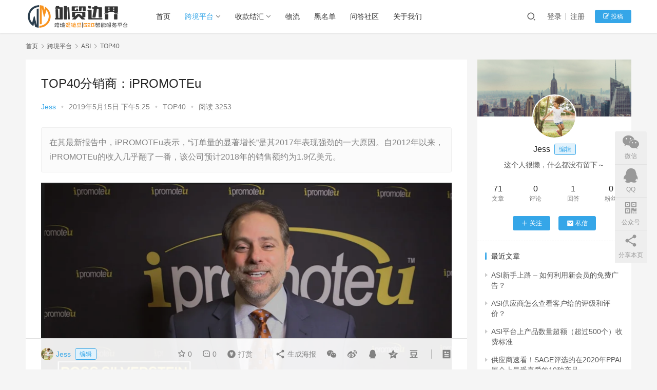

--- FILE ---
content_type: text/html; charset=UTF-8
request_url: https://www.coriii.com/archives/2247
body_size: 13251
content:
<!DOCTYPE html>
<html lang="zh-CN">
<head>
    <meta charset="UTF-8">
    <meta http-equiv="X-UA-Compatible" content="IE=edge,chrome=1">
    <meta name="renderer" content="webkit">
    <meta name="viewport" content="initial-scale=1.0,maximum-scale=5,width=device-width,viewport-fit=cover">
    <title>TOP40分销商：iPROMOTEu | 科尓信息</title>
    <meta name="keywords" content="Distributor,TOP40" />
<meta name="description" content="在其最新报告中，iPROMOTEu表示，“订单量的显著增长”是其2017年表现强劲的一大原因。自2012年以来，iPROMOTEu的收入几乎翻了一番，该公司预计2018年的销售额约为1.9亿美元。" />
<meta property="og:type" content="article" />
<meta property="og:url" content="https://www.coriii.com/archives/2247" />
<meta property="og:site_name" content="科尓信息" />
<meta property="og:title" content="TOP40分销商：iPROMOTEu" />
<meta property="og:image" content="https://www.coriii.com/wp-content/uploads/2019/05/2019051509041492.png" />
<meta property="og:description" content="在其最新报告中，iPROMOTEu表示，“订单量的显著增长”是其2017年表现强劲的一大原因。自2012年以来，iPROMOTEu的收入几乎翻了一番，该公司预计2018年的销售额约为1.9亿美元。" />
<link rel="canonical" href="https://www.coriii.com/archives/2247" />
<meta name="applicable-device" content="pc,mobile" />
<meta http-equiv="Cache-Control" content="no-transform" />
<link rel="shortcut icon" href="https://www.coriii.com/wp-content/uploads/2021/06/WM-ico.png" />
<link rel='dns-prefetch' href='//cdn.jsdelivr.net' />
<link rel="alternate" type="application/rss+xml" title="科尓信息 &raquo; TOP40分销商：iPROMOTEu评论Feed" href="https://www.coriii.com/archives/2247/feed" />
<link rel='stylesheet' id='stylesheet-css'  href='//www.coriii.com/wp-content/uploads/wpcom/style.6.7.0.1748139366.css?ver=6.7.0' type='text/css' media='all' />
<link rel='stylesheet' id='font-awesome-css'  href='https://www.coriii.com/wp-content/themes/justnews/themer/assets/css/font-awesome.css?ver=6.7.0' type='text/css' media='all' />
<link rel='stylesheet' id='wp-block-library-css'  href='https://www.coriii.com/wp-includes/css/dist/block-library/style.min.css?ver=5.8.12' type='text/css' media='all' />
<link rel='stylesheet' id='automatic-upload-images-css'  href='https://www.coriii.com/wp-content/plugins/automatic-upload-images/public/css/automatic-upload-images-public.css?ver=1.0.0' type='text/css' media='all' />
<link rel='stylesheet' id='QAPress-css'  href='https://www.coriii.com/wp-content/plugins/qapress/css/style.css?ver=3.1.0' type='text/css' media='all' />
<style id='QAPress-inline-css' type='text/css'>

        .q-content .topic-tab,.q-content .q-answer .as-user,.q-content .q-answer .as-comment-name,.profile-QAPress-tab .QAPress-tab-item{color: #35a6e8;}
        .q-content .q-topic-wrap a:hover,.q-content .q-answer .as-action a:hover,.q-content .topic-tab:hover,.q-content .topic-title:hover{color:#0D62B3;}
        .q-content .put-top,.q-content .topic-tab.current-tab,.q-content .q-answer .as-submit .btn-submit,.q-content .q-answer .as-comments-submit,.q-content .q-add-header .btn-post,.q-content .q-pagination .current,.q-btn-new,.profile-QAPress-tab .QAPress-tab-item.active,.q-mobile-ask a{background-color:#35a6e8;}
        .q-content .q-answer .as-submit .btn-submit:hover,.q-content .q-answer .as-comments-submit:hover,.q-content .q-add-header .btn-post:hover,.q-content .topic-tab.current-tab:hover,.q-content .q-pagination a:hover,.q-btn-new:hover,.profile-QAPress-tab .QAPress-tab-item:hover,.q-mobile-ask a:hover{background-color:#0D62B3;}
        .q-content .q-answer .as-comments-input:focus,.profile-QAPress-tab .QAPress-tab-item{border-color: #35a6e8;}
        .profile-QAPress-tab .QAPress-tab-item:hover{border-color: #0D62B3;}
        
</style>
<script type='text/javascript' src='https://cdn.jsdelivr.net/npm/jquery@3.6.0?ver=3.6.0' id='jquery-core-js'></script>
<script type='text/javascript' src='https://www.coriii.com/wp-includes/js/jquery/jquery-migrate.min.js?ver=3.3.2' id='jquery-migrate-js'></script>
<script type='text/javascript' src='https://cdn.jsdelivr.net/gh/wpcom-cn/assets@2.6.14.1/fonts/icons-2.6.12.js?ver=6.7.0' id='wpcom-icons-js'></script>
<script type='text/javascript' src='https://www.coriii.com/wp-content/plugins/automatic-upload-images/public/js/automatic-upload-images-public.js?ver=1.0.0' id='automatic-upload-images-js'></script>
<link rel="EditURI" type="application/rsd+xml" title="RSD" href="https://www.coriii.com/xmlrpc.php?rsd" />
<link rel="wlwmanifest" type="application/wlwmanifest+xml" href="https://www.coriii.com/wp-includes/wlwmanifest.xml" /> 
<link rel="icon" href="https://www.coriii.com/wp-content/uploads/2021/06/WM-ico-150x150.png" sizes="32x32" />
<link rel="icon" href="https://www.coriii.com/wp-content/uploads/2021/06/WM-ico-300x300.png" sizes="192x192" />
<link rel="apple-touch-icon" href="https://www.coriii.com/wp-content/uploads/2021/06/WM-ico-300x300.png" />
<meta name="msapplication-TileImage" content="https://www.coriii.com/wp-content/uploads/2021/06/WM-ico-300x300.png" />
    <!--[if lte IE 9]><script src="https://www.coriii.com/wp-content/themes/justnews/js/update.js"></script><![endif]-->
</head>
<body class="post-template-default single single-post postid-2247 single-format-standard lang-cn el-boxed">
<header class="header">
    <div class="container clearfix">
        <div class="navbar-header">
            <button type="button" class="navbar-toggle collapsed" data-toggle="collapse" data-target=".navbar-collapse" aria-label="menu">
                <span class="icon-bar icon-bar-1"></span>
                <span class="icon-bar icon-bar-2"></span>
                <span class="icon-bar icon-bar-3"></span>
            </button>
                        <div class="logo">
                <a href="https://www.coriii.com" rel="home"><img src="http://www.coriii.com/wp-content/uploads/2020/02/2020022513020277.png" alt="科尓信息"></a>
            </div>
        </div>
        <div class="collapse navbar-collapse">
            <nav class="navbar-left primary-menu"><ul id="menu-main-menu" class="nav navbar-nav wpcom-adv-menu"><li class="menu-item"><a href="http://www.coriii.com">首页</a></li>
<li class="menu-item current-post-ancestor active dropdown"><a href="https://www.coriii.com/archives/category/b2b" class="dropdown-toggle">跨境平台</a>
<ul class="dropdown-menu menu-item-wrap menu-item-col-3">
	<li class="menu-item current-post-ancestor active dropdown"><a href="https://www.coriii.com/archives/category/b2b/asi">ASI</a>
	<ul class="dropdown-menu">
		<li class="menu-item"><a href="https://www.coriii.com/archives/category/b2b/asi/asiproduct">产品管理</a></li>
		<li class="menu-item current-post-ancestor current-post-parent active"><a href="https://www.coriii.com/archives/category/b2b/asi/top40">TOP40</a></li>
	</ul>
</li>
	<li class="menu-item"><a href="https://www.coriii.com/archives/category/b2b/sage">SAGE</a></li>
	<li class="menu-item"><a href="https://www.coriii.com/archives/category/b2b/ppai">PPAI</a></li>
</ul>
</li>
<li class="menu-item dropdown"><a href="https://www.coriii.com/archives/category/bank" class="dropdown-toggle">收款结汇</a>
<ul class="dropdown-menu menu-item-wrap menu-item-col-2">
	<li class="menu-item"><a href="https://www.coriii.com/archives/category/bank/airwallex">Airwallex</a></li>
	<li class="menu-item"><a href="https://www.coriii.com/archives/category/bank/worldfirst">WorldFirst</a></li>
</ul>
</li>
<li class="menu-item"><a href="https://www.coriii.com/archives/category/delivery">物流</a></li>
<li class="menu-item"><a href="https://www.coriii.com/archives/category/blacklist">黑名单</a></li>
<li class="menu-item"><a href="https://www.coriii.com/qa">问答社区</a></li>
<li class="menu-item"><a href="http://team.coriii.com">关于我们</a></li>
</ul></nav>            <div class="navbar-action pull-right">
                <div class="navbar-search-icon j-navbar-search"><i class="wpcom-icon wi"><svg aria-hidden="true"><use xlink:href="#wi-search"></use></svg></i></div>
                                                    <div id="j-user-wrap">
                        <a class="login" href="https://www.coriii.com/login?modal-type=login">登录</a>
                        <a class="login register" href="https://www.coriii.com/register?modal-type=register">注册</a>
                    </div>
                    <a class="btn btn-primary btn-xs publish" href="https://www.coriii.com/tougao">
                        <i class="fa fa-edit"></i> 投稿</a>
                                                </div>
            <form class="navbar-search" action="https://www.coriii.com" method="get" role="search">
                <div class="navbar-search-inner">
                    <i class="wpcom-icon wi navbar-search-close"><svg aria-hidden="true"><use xlink:href="#wi-close"></use></svg></i>                    <input type="text" name="s" class="navbar-search-input" autocomplete="off" placeholder="输入关键词搜索..." value="">
                    <button class="navbar-search-btn" type="submit"><i class="wpcom-icon wi"><svg aria-hidden="true"><use xlink:href="#wi-search"></use></svg></i></button>
                </div>
            </form>
        </div><!-- /.navbar-collapse -->
    </div><!-- /.container -->
</header>
<div id="wrap">    <div class="wrap container">
        <ol class="breadcrumb" vocab="https://schema.org/" typeof="BreadcrumbList"><li class="home" property="itemListElement" typeof="ListItem"><a href="https://www.coriii.com" property="item" typeof="WebPage"><span property="name" class="hide">科尓信息</span>首页</a><meta property="position" content="1"></li><li property="itemListElement" typeof="ListItem"><i class="wpcom-icon wi"><svg aria-hidden="true"><use xlink:href="#wi-arrow-right-3"></use></svg></i><a href="https://www.coriii.com/archives/category/b2b" property="item" typeof="WebPage"><span property="name">跨境平台</span></a><meta property="position" content="2"></li><li property="itemListElement" typeof="ListItem"><i class="wpcom-icon wi"><svg aria-hidden="true"><use xlink:href="#wi-arrow-right-3"></use></svg></i><a href="https://www.coriii.com/archives/category/b2b/asi" property="item" typeof="WebPage"><span property="name">ASI</span></a><meta property="position" content="3"></li><li property="itemListElement" typeof="ListItem"><i class="wpcom-icon wi"><svg aria-hidden="true"><use xlink:href="#wi-arrow-right-3"></use></svg></i><a href="https://www.coriii.com/archives/category/b2b/asi/top40" property="item" typeof="WebPage"><span property="name">TOP40</span></a><meta property="position" content="4"></li></ol>        <main class="main">
                            <article id="post-2247" class="post-2247 post type-post status-publish format-standard has-post-thumbnail hentry category-top40 tag-distributor tag-top40">
                    <div class="entry">
                                                                        <div class="entry-head">
                            <h1 class="entry-title">TOP40分销商：iPROMOTEu</h1>
                            <div class="entry-info">
                                                                    <span class="vcard">
                                        <a class="nickname url fn j-user-card" data-user="4" href="https://www.coriii.com/profile/cori">Jess</a>
                                    </span>
                                    <span class="dot">•</span>
                                                                <time class="entry-date published" datetime="2019-05-15T17:25:02+08:00" pubdate>
                                    2019年5月15日 下午5:25                                </time>
                                <span class="dot">•</span>
                                <a href="https://www.coriii.com/archives/category/b2b/asi/top40" rel="category tag">TOP40</a>                                                                    <span class="dot">•</span>
                                    <span>阅读 3253</span>
                                                            </div>
                        </div>
                                                                        <div class="entry-excerpt entry-summary">
                            <p>在其最新报告中，iPROMOTEu表示，“订单量的显著增长”是其2017年表现强劲的一大原因。自2012年以来，iPROMOTEu的收入几乎翻了一番，该公司预计2018年的销售额约为1.9亿美元。</p>
                        </div>
                                                <div class="entry-content">
                            <p><noscript><img src="https://www.coriii.com/wp-content/uploads/2019/05/2019051509055181.png" alt="2019051509055181" width="1448" height="808" /></noscript><img class="j-lazy" src="https://www.coriii.com/wp-content/themes/justnews/themer/assets/images/lazy.png" data-original="https://www.coriii.com/wp-content/uploads/2019/05/2019051509055181.png" alt="2019051509055181" width="1448" height="808" /></p>
<h3 class="text40 normalText">关于iPROMOTEu</h3>
<p>iPROMOTEu是促销产品行业中规模最大，发展最快的经销商组织之一。大约1,000名经验丰富的独立促销产品经销商及其销售人员隶属于iPROMOTEu。</p>
<p>与其他行业组织不同，iPROMOTEu没有竞业禁止条款或其他繁琐的条款，阻止子公司以他们想要的方式、在他们想要的时间和与谁做生意。iPROMOTEu提供的广泛的资源和支持，包括订单融资、订单跟踪、销售和市场支持、预付款计划、首选供应商网络、先进和不断发展的技术，以及保持子公司学习和与发展机会。</p>
<p>iPROMOTEu认为，分销商把太多时间花在不销售上，而是把太多时间花在乏味、费时、无收益的活动上。iPROMOTEu可以帮你减轻这种负担，这样你就有更多的时间去销售，赚更多的钱。</p>
<p><noscript><img src="https://www.coriii.com/wp-content/uploads/2019/05/2019051509035291.png" alt="2019051509035291" width="786" height="628" /></noscript><img class="j-lazy" src="https://www.coriii.com/wp-content/themes/justnews/themer/assets/images/lazy.png" data-original="https://www.coriii.com/wp-content/uploads/2019/05/2019051509035291.png" alt="2019051509035291" width="786" height="628" /></p>
<h3>公司情况</h3>
<p>网站：<a href="https://ipromoteu.com/">https://ipromoteu.com/</a></p>
<p>员工人数：<strong>79</strong></p>
<p>总部：<strong>Wayland, MA</strong></p>
<p>成立年份：<strong>1999</strong><strong>年</strong></p>
<p>所有权：<strong>私有</strong></p>
<p>高级官员：<strong>Ross Silverstein</strong></p>
<p>ASI#：<strong>232119</strong></p>
<p>&nbsp;</p>
<p>&nbsp;</p>
<h3>历年业绩</h3>
<table width="665">
<tbody>
<tr>
<td width="99"><strong>年份</strong></td>
<td width="99"><strong>排名</strong></td>
<td width="137"><strong>营业额（mln）</strong></td>
<td width="115"><strong>同比增长</strong></td>
<td width="215"><strong>CreditConnect Score (评分)</strong></td>
</tr>
<tr>
<td>2018</td>
<td>12</td>
<td></td>
<td></td>
<td>102</td>
</tr>
<tr>
<td>2017</td>
<td>13</td>
<td>$174.5</td>
<td>10.4%</td>
<td></td>
</tr>
<tr>
<td>2016</td>
<td>12</td>
<td>$158</td>
<td>13.7%</td>
<td></td>
</tr>
<tr>
<td>2015</td>
<td></td>
<td>$139</td>
<td></td>
<td></td>
</tr>
</tbody>
</table>
<p>&nbsp;</p>
<p>&nbsp;</p>
<ul>
<li><span class="imageCaption">CreditConnect分数基于0到150的等级。一般来说，分数高于80表示分销商拖欠付款的可能性很小。</span></li>
<li>C = calendar year 意为自然年</li>
<li>F = fiscal year 意为财年</li>
</ul>
                                                        <div class="entry-copyright"><p>本文来自投稿，不代表科尓信息立场，如若转载，请注明出处：https://www.coriii.com/archives/2247</p></div>                        </div>
                        <div class="entry-footer">
                            <div class="entry-tag"><a href="https://www.coriii.com/archives/tag/distributor" rel="tag">Distributor</a><a href="https://www.coriii.com/archives/tag/top40" rel="tag">TOP40</a></div>
                            <div class="entry-action">
                                <div class="btn-zan" data-id="2247"><i class="wpcom-icon wi"><svg aria-hidden="true"><use xlink:href="#wi-thumb-up-fill"></use></svg></i> 赞 <span class="entry-action-num">(1)</span></div>

                                                            </div>

                            <div class="entry-bar">
                                <div class="entry-bar-inner clearfix">
                                                                            <div class="author pull-left">
                                                                                        <a data-user="4" target="_blank" href="https://www.coriii.com/profile/cori" class="avatar j-user-card">
                                                <img alt='Jess' src='//www.coriii.com/wp-content/uploads/member/avatars/679a2f3e71d9181a.1551853658.jpg' class='avatar avatar-60 photo' height='60' width='60' /><span class="author-name">Jess</span><span class="user-group">编辑</span>                                            </a>
                                        </div>
                                                                        <div class="info pull-right">
                                        <div class="info-item meta">
                                                                                        <a class="meta-item j-heart" href="javascript:;" data-id="2247"><i class="wpcom-icon wi"><svg aria-hidden="true"><use xlink:href="#wi-star"></use></svg></i> <span class="data">0</span></a>                                            <a class="meta-item" href="#comments"><i class="wpcom-icon wi"><svg aria-hidden="true"><use xlink:href="#wi-comment"></use></svg></i> <span class="data">0</span></a>                                                                                        <a class="meta-item dashang" href="javascript:;">
                                                <i class="wpcom-icon wi"><svg aria-hidden="true"><use xlink:href="#wi-cny-circle-fill"></use></svg></i> 打赏
                                                <span class="dashang-img">
                                                                                                            <span>
                                                        <img src="http://www.coriii.com/wp-content/uploads/2019/03/2019030702555523.png" alt="微信扫一扫"/>
                                                            微信扫一扫                                                    </span>
                                                                                                                                                        </span>
                                            </a>
                                                                                    </div>
                                        <div class="info-item share">
                                            <a class="meta-item mobile j-mobile-share" href="javascript:;" data-id="2247" data-qrcode="https://www.coriii.com/archives/2247"><i class="wpcom-icon wi"><svg aria-hidden="true"><use xlink:href="#wi-share"></use></svg></i> 生成海报</a>
                                                                                            <a class="meta-item wechat" data-share="wechat" target="_blank" rel="nofollow" href="#">
                                                    <i class="wpcom-icon wi"><svg aria-hidden="true"><use xlink:href="#wi-wechat"></use></svg></i>                                                </a>
                                                                                            <a class="meta-item weibo" data-share="weibo" target="_blank" rel="nofollow" href="#">
                                                    <i class="wpcom-icon wi"><svg aria-hidden="true"><use xlink:href="#wi-weibo"></use></svg></i>                                                </a>
                                                                                            <a class="meta-item qq" data-share="qq" target="_blank" rel="nofollow" href="#">
                                                    <i class="wpcom-icon wi"><svg aria-hidden="true"><use xlink:href="#wi-qq"></use></svg></i>                                                </a>
                                                                                            <a class="meta-item qzone" data-share="qzone" target="_blank" rel="nofollow" href="#">
                                                    <i class="wpcom-icon wi"><svg aria-hidden="true"><use xlink:href="#wi-qzone"></use></svg></i>                                                </a>
                                                                                            <a class="meta-item douban" data-share="douban" target="_blank" rel="nofollow" href="#">
                                                    <i class="wpcom-icon wi"><svg aria-hidden="true"><use xlink:href="#wi-douban"></use></svg></i>                                                </a>
                                                                                    </div>
                                        <div class="info-item act">
                                            <a href="javascript:;" id="j-reading"><i class="wpcom-icon wi"><svg aria-hidden="true"><use xlink:href="#wi-article"></use></svg></i></a>
                                        </div>
                                    </div>
                                </div>
                            </div>

                                                        <div class="entry-page">
                                                                    <div class="entry-page-prev j-lazy" style="background-image: url(https://www.coriii.com/wp-content/themes/justnews/themer/assets/images/lazy.png);" data-original="https://www.coriii.com/wp-content/uploads/2019/05/2019051309271122-480x300.png">
                                        <a href="https://www.coriii.com/archives/2241" title="TOP40分销商：AIA Corporation" rel="prev">
                                            <span>TOP40分销商：AIA Corporation</span>
                                        </a>
                                        <div class="entry-page-info">
                                            <span class="pull-left"><i class="wpcom-icon wi"><svg aria-hidden="true"><use xlink:href="#wi-arrow-left-double"></use></svg></i> 上一篇</span>
                                            <span class="pull-right">2019年5月13日 下午5:27</span>
                                        </div>
                                    </div>
                                                                                                    <div class="entry-page-next j-lazy" style="background-image: url(https://www.coriii.com/wp-content/themes/justnews/themer/assets/images/lazy.png);" data-original="https://www.coriii.com/wp-content/uploads/2019/05/2019051805024728-480x300.png">
                                        <a href="https://www.coriii.com/archives/2255" title="TOP40分销商：American Solutions for Business" rel="next">
                                            <span>TOP40分销商：American Solutions for Business</span>
                                        </a>
                                        <div class="entry-page-info">
                                            <span class="pull-right">下一篇 <i class="wpcom-icon wi"><svg aria-hidden="true"><use xlink:href="#wi-arrow-right-double"></use></svg></i></span>
                                            <span class="pull-left">2019年5月18日 下午1:02</span>
                                        </div>
                                    </div>
                                                            </div>
                                                                                    <h3 class="entry-related-title">相关推荐</h3><ul class="entry-related cols-3 post-loop post-loop-default"><li class="item">
        <div class="item-img">
        <a class="item-img-inner" href="https://www.coriii.com/archives/8387" title="客户需要定制线上商店的7大原因" target="_blank" rel="bookmark">
            <img width="480" height="300" src="https://www.coriii.com/wp-content/themes/justnews/themer/assets/images/lazy.png" class="attachment-default size-default wp-post-image j-lazy" alt="客户需要定制线上商店的7大原因" data-original="https://www.coriii.com/wp-content/uploads/2025/08/7-Reasons-Your-Clients-Want-a-Custom-Online-Store-480x300.jpg" />        </a>
                <a class="item-category" href="https://www.coriii.com/archives/category/b2b/sage" target="_blank">SAGE</a>
            </div>
        <div class="item-content">
                <h4 class="item-title">
            <a href="https://www.coriii.com/archives/8387" target="_blank" rel="bookmark">
                                 客户需要定制线上商店的7大原因            </a>
        </h4>
        <div class="item-excerpt">
            <p>尽管全球疫情带来了种种负面影响，但新冠疫情确实让消费者更愿意选择网购。2017年，美国人口普查局统计的第四季度在线零售额为1431 亿美元；到了2024年同期，这一数字已达3529&#8230;</p>
        </div>
        <div class="item-meta">
                        <div class="item-meta-li author">
                                <a data-user="63" target="_blank" href="https://www.coriii.com/profile/873271561" class="avatar j-user-card">
                    <img alt='icy' src='//cravatar.cn/avatar/3da2f0ab10c98e9e64f844e6b0baaa5d?s=60&#038;d=mm&#038;r=g' srcset='//cravatar.cn/avatar/3da2f0ab10c98e9e64f844e6b0baaa5d?s=120&#038;d=mm&#038;r=g 2x' class='avatar avatar-60 photo' height='60' width='60' />                    <span>icy</span>
                </a>
            </div>
                                    <span class="item-meta-li date">2025年8月2日</span>
            <div class="item-meta-right">
                <span class="item-meta-li stars" title="收藏数"><i class="wpcom-icon wi"><svg aria-hidden="true"><use xlink:href="#wi-star"></use></svg></i>0</span><a class="item-meta-li comments" href="https://www.coriii.com/archives/8387#comments" target="_blank" title="评论数"><i class="wpcom-icon wi"><svg aria-hidden="true"><use xlink:href="#wi-comment"></use></svg></i>0</a><span class="item-meta-li likes" title="点赞数"><i class="wpcom-icon wi"><svg aria-hidden="true"><use xlink:href="#wi-thumb-up"></use></svg></i>0</span>            </div>
        </div>
    </div>
</li>
<li class="item">
        <div class="item-img">
        <a class="item-img-inner" href="https://www.coriii.com/archives/2232" title="TOP40分销商： Geiger" target="_blank" rel="bookmark">
            <img width="480" height="300" src="https://www.coriii.com/wp-content/themes/justnews/themer/assets/images/lazy.png" class="attachment-default size-default wp-post-image j-lazy" alt="TOP40分销商： Geiger" data-original="https://www.coriii.com/wp-content/uploads/2019/05/2019051308593552-480x300.png" />        </a>
                <a class="item-category" href="https://www.coriii.com/archives/category/b2b/asi/top40" target="_blank">TOP40</a>
            </div>
        <div class="item-content">
                <h4 class="item-title">
            <a href="https://www.coriii.com/archives/2232" target="_blank" rel="bookmark">
                                 TOP40分销商： Geiger            </a>
        </h4>
        <div class="item-excerpt">
            <p>虽然Geiger在北美的促销品销售额正慢慢接近2亿美元，但在该公司收购英国BTC集团后，Geiger的全球销售额将在2018年实现增长。Geiger在美国国内设有19个办事处，员工人数超过550人。</p>
        </div>
        <div class="item-meta">
                        <div class="item-meta-li author">
                                <a data-user="4" target="_blank" href="https://www.coriii.com/profile/cori" class="avatar j-user-card">
                    <img alt='Jess' src='//www.coriii.com/wp-content/uploads/member/avatars/679a2f3e71d9181a.1551853658.jpg' class='avatar avatar-60 photo' height='60' width='60' />                    <span>Jess</span>
                </a>
            </div>
                                    <span class="item-meta-li date">2019年5月12日</span>
            <div class="item-meta-right">
                <span class="item-meta-li stars" title="收藏数"><i class="wpcom-icon wi"><svg aria-hidden="true"><use xlink:href="#wi-star"></use></svg></i>0</span><a class="item-meta-li comments" href="https://www.coriii.com/archives/2232#comments" target="_blank" title="评论数"><i class="wpcom-icon wi"><svg aria-hidden="true"><use xlink:href="#wi-comment"></use></svg></i>0</a><span class="item-meta-li likes" title="点赞数"><i class="wpcom-icon wi"><svg aria-hidden="true"><use xlink:href="#wi-thumb-up"></use></svg></i>0</span>            </div>
        </div>
    </div>
</li>
<li class="item">
        <div class="item-img">
        <a class="item-img-inner" href="https://www.coriii.com/archives/7372" title="SAGE Total Access最受欢迎前20名产品：2022年12月总结" target="_blank" rel="bookmark">
            <img width="480" height="300" src="https://www.coriii.com/wp-content/themes/justnews/themer/assets/images/lazy.png" class="attachment-default size-default wp-post-image j-lazy" alt="SAGE Total Access最受欢迎前20名产品：2022年12月总结" data-original="https://www.coriii.com/wp-content/uploads/2023/02/Top-25-Products_December_Banner-480x300.png" />        </a>
                <a class="item-category" href="https://www.coriii.com/archives/category/b2b/sage" target="_blank">SAGE</a>
            </div>
        <div class="item-content">
                <h4 class="item-title">
            <a href="https://www.coriii.com/archives/7372" target="_blank" rel="bookmark">
                                 SAGE Total Access最受欢迎前20名产品：2022年12月总结            </a>
        </h4>
        <div class="item-excerpt">
            <p>真的是太快了！我们正式进入新年周了，所以现在是时候回顾一下2022年12月的最受欢迎产品了！ 挂绳(Lanyards)排在了第10位，完全将毛毯踢出了榜单。帽子（Caps）从第8位&#8230;</p>
        </div>
        <div class="item-meta">
                        <div class="item-meta-li author">
                                <a data-user="63" target="_blank" href="https://www.coriii.com/profile/873271561" class="avatar j-user-card">
                    <img alt='icy' src='//cravatar.cn/avatar/3da2f0ab10c98e9e64f844e6b0baaa5d?s=60&#038;d=mm&#038;r=g' srcset='//cravatar.cn/avatar/3da2f0ab10c98e9e64f844e6b0baaa5d?s=120&#038;d=mm&#038;r=g 2x' class='avatar avatar-60 photo' height='60' width='60' />                    <span>icy</span>
                </a>
            </div>
                                    <span class="item-meta-li date">2023年2月7日</span>
            <div class="item-meta-right">
                <span class="item-meta-li stars" title="收藏数"><i class="wpcom-icon wi"><svg aria-hidden="true"><use xlink:href="#wi-star"></use></svg></i>0</span><a class="item-meta-li comments" href="https://www.coriii.com/archives/7372#comments" target="_blank" title="评论数"><i class="wpcom-icon wi"><svg aria-hidden="true"><use xlink:href="#wi-comment"></use></svg></i>1</a><span class="item-meta-li likes" title="点赞数"><i class="wpcom-icon wi"><svg aria-hidden="true"><use xlink:href="#wi-thumb-up"></use></svg></i>0</span>            </div>
        </div>
    </div>
</li>
<li class="item">
        <div class="item-img">
        <a class="item-img-inner" href="https://www.coriii.com/archives/8163" title="SAGE Total Access最受欢迎前25名产品：2024年7月总结" target="_blank" rel="bookmark">
            <img width="480" height="300" src="https://www.coriii.com/wp-content/themes/justnews/themer/assets/images/lazy.png" class="attachment-default size-default wp-post-image j-lazy" alt="SAGE Total Access最受欢迎前25名产品：2024年7月总结" data-original="https://www.coriii.com/wp-content/uploads/2024/08/Top-25-Products_July-480x300.png" />        </a>
                <a class="item-category" href="https://www.coriii.com/archives/category/b2b/sage" target="_blank">SAGE</a>
            </div>
        <div class="item-content">
                <h4 class="item-title">
            <a href="https://www.coriii.com/archives/8163" target="_blank" rel="bookmark">
                                 SAGE Total Access最受欢迎前25名产品：2024年7月总结            </a>
        </h4>
        <div class="item-excerpt">
            <p>孩子们返校了，虽然天气还没有转凉，但我们已经做好了充分的准备！从7月的产品类别的排名增减来了解，您的客户也是如此！ 在7月份最受欢迎的产品类别中，保温杯/随手杯（tumblers）&#8230;</p>
        </div>
        <div class="item-meta">
                        <div class="item-meta-li author">
                                <a data-user="63" target="_blank" href="https://www.coriii.com/profile/873271561" class="avatar j-user-card">
                    <img alt='icy' src='//cravatar.cn/avatar/3da2f0ab10c98e9e64f844e6b0baaa5d?s=60&#038;d=mm&#038;r=g' srcset='//cravatar.cn/avatar/3da2f0ab10c98e9e64f844e6b0baaa5d?s=120&#038;d=mm&#038;r=g 2x' class='avatar avatar-60 photo' height='60' width='60' />                    <span>icy</span>
                </a>
            </div>
                                    <span class="item-meta-li date">2024年8月26日</span>
            <div class="item-meta-right">
                <span class="item-meta-li stars" title="收藏数"><i class="wpcom-icon wi"><svg aria-hidden="true"><use xlink:href="#wi-star"></use></svg></i>0</span><a class="item-meta-li comments" href="https://www.coriii.com/archives/8163#comments" target="_blank" title="评论数"><i class="wpcom-icon wi"><svg aria-hidden="true"><use xlink:href="#wi-comment"></use></svg></i>0</a><span class="item-meta-li likes" title="点赞数"><i class="wpcom-icon wi"><svg aria-hidden="true"><use xlink:href="#wi-thumb-up"></use></svg></i>0</span>            </div>
        </div>
    </div>
</li>
<li class="item">
        <div class="item-img">
        <a class="item-img-inner" href="https://www.coriii.com/archives/4076" title="SAGE Total Access最受欢迎的产品：2022年2月总结" target="_blank" rel="bookmark">
            <img width="480" height="300" src="https://www.coriii.com/wp-content/themes/justnews/themer/assets/images/lazy.png" class="attachment-default size-default wp-post-image j-lazy" alt="SAGE Total Access最受欢迎的产品：2022年2月总结" data-original="https://www.coriii.com/wp-content/uploads/2022/03/Top-25-Products_February_Banner-480x300.png" />        </a>
                <a class="item-category" href="https://www.coriii.com/archives/category/b2b/sage" target="_blank">SAGE</a>
            </div>
        <div class="item-content">
                <h4 class="item-title">
            <a href="https://www.coriii.com/archives/4076" target="_blank" rel="bookmark">
                                 SAGE Total Access最受欢迎的产品：2022年2月总结            </a>
        </h4>
        <div class="item-excerpt">
            <p>SAGE Total Access最受欢迎的产品：2022年2月总结 二月可能是最短的一个月（也是最冷的月份，这取决于你住在哪里——在德克萨斯，天气很冷！），但这并不意味着促销产品&#8230;</p>
        </div>
        <div class="item-meta">
                        <div class="item-meta-li author">
                                <a data-user="63" target="_blank" href="https://www.coriii.com/profile/873271561" class="avatar j-user-card">
                    <img alt='icy' src='//cravatar.cn/avatar/3da2f0ab10c98e9e64f844e6b0baaa5d?s=60&#038;d=mm&#038;r=g' srcset='//cravatar.cn/avatar/3da2f0ab10c98e9e64f844e6b0baaa5d?s=120&#038;d=mm&#038;r=g 2x' class='avatar avatar-60 photo' height='60' width='60' />                    <span>icy</span>
                </a>
            </div>
                                    <span class="item-meta-li date">2022年3月28日</span>
            <div class="item-meta-right">
                <span class="item-meta-li stars" title="收藏数"><i class="wpcom-icon wi"><svg aria-hidden="true"><use xlink:href="#wi-star"></use></svg></i>0</span><a class="item-meta-li comments" href="https://www.coriii.com/archives/4076#comments" target="_blank" title="评论数"><i class="wpcom-icon wi"><svg aria-hidden="true"><use xlink:href="#wi-comment"></use></svg></i>0</a><span class="item-meta-li likes" title="点赞数"><i class="wpcom-icon wi"><svg aria-hidden="true"><use xlink:href="#wi-thumb-up"></use></svg></i>1</span>            </div>
        </div>
    </div>
</li>
<li class="item">
        <div class="item-img">
        <a class="item-img-inner" href="https://www.coriii.com/archives/2241" title="TOP40分销商：AIA Corporation" target="_blank" rel="bookmark">
            <img width="480" height="300" src="https://www.coriii.com/wp-content/themes/justnews/themer/assets/images/lazy.png" class="attachment-default size-default wp-post-image j-lazy" alt="TOP40分销商：AIA Corporation" data-original="https://www.coriii.com/wp-content/uploads/2019/05/2019051309271122-480x300.png" />        </a>
                <a class="item-category" href="https://www.coriii.com/archives/category/b2b/asi/top40" target="_blank">TOP40</a>
            </div>
        <div class="item-content">
                <h4 class="item-title">
            <a href="https://www.coriii.com/archives/2241" target="_blank" rel="bookmark">
                                 TOP40分销商：AIA Corporation            </a>
        </h4>
        <div class="item-excerpt">
            <p>在2016年销售额持平之后，AIA Corporation去年实现了5%的收入增长，实现了反弹，维持其在前10名之外的位置。今年1月，该公司收购了OfficeZilla，后者为专门从事办公产品分销的企业家提供服务。</p>
        </div>
        <div class="item-meta">
                        <div class="item-meta-li author">
                                <a data-user="4" target="_blank" href="https://www.coriii.com/profile/cori" class="avatar j-user-card">
                    <img alt='Jess' src='//www.coriii.com/wp-content/uploads/member/avatars/679a2f3e71d9181a.1551853658.jpg' class='avatar avatar-60 photo' height='60' width='60' />                    <span>Jess</span>
                </a>
            </div>
                                    <span class="item-meta-li date">2019年5月13日</span>
            <div class="item-meta-right">
                <span class="item-meta-li stars" title="收藏数"><i class="wpcom-icon wi"><svg aria-hidden="true"><use xlink:href="#wi-star"></use></svg></i>0</span><a class="item-meta-li comments" href="https://www.coriii.com/archives/2241#comments" target="_blank" title="评论数"><i class="wpcom-icon wi"><svg aria-hidden="true"><use xlink:href="#wi-comment"></use></svg></i>0</a><span class="item-meta-li likes" title="点赞数"><i class="wpcom-icon wi"><svg aria-hidden="true"><use xlink:href="#wi-thumb-up"></use></svg></i>1</span>            </div>
        </div>
    </div>
</li>
<li class="item">
        <div class="item-img">
        <a class="item-img-inner" href="https://www.coriii.com/archives/2270" title="TOP40分销商：InnerWorkings" target="_blank" rel="bookmark">
            <img width="480" height="300" src="https://www.coriii.com/wp-content/themes/justnews/themer/assets/images/lazy.png" class="attachment-default size-default wp-post-image j-lazy" alt="TOP40分销商：InnerWorkings" data-original="https://www.coriii.com/wp-content/uploads/2019/05/2019052204110120-480x300.png" />        </a>
                <a class="item-category" href="https://www.coriii.com/archives/category/b2b/asi/top40" target="_blank">TOP40</a>
            </div>
        <div class="item-content">
                <h4 class="item-title">
            <a href="https://www.coriii.com/archives/2270" target="_blank" rel="bookmark">
                                 TOP40分销商：InnerWorkings            </a>
        </h4>
        <div class="item-excerpt">
            <p>对InnerWorkings来说，2018年是多事之秋，聘请了Rich Stoddart接替Eric Belcher担任首席执行官，以及宣布在发现之前报表中的会计错误后，将推迟发布2018年第一季度收益。</p>
        </div>
        <div class="item-meta">
                        <div class="item-meta-li author">
                                <a data-user="4" target="_blank" href="https://www.coriii.com/profile/cori" class="avatar j-user-card">
                    <img alt='Jess' src='//www.coriii.com/wp-content/uploads/member/avatars/679a2f3e71d9181a.1551853658.jpg' class='avatar avatar-60 photo' height='60' width='60' />                    <span>Jess</span>
                </a>
            </div>
                                    <span class="item-meta-li date">2019年5月22日</span>
            <div class="item-meta-right">
                <span class="item-meta-li stars" title="收藏数"><i class="wpcom-icon wi"><svg aria-hidden="true"><use xlink:href="#wi-star"></use></svg></i>0</span><a class="item-meta-li comments" href="https://www.coriii.com/archives/2270#comments" target="_blank" title="评论数"><i class="wpcom-icon wi"><svg aria-hidden="true"><use xlink:href="#wi-comment"></use></svg></i>0</a><span class="item-meta-li likes" title="点赞数"><i class="wpcom-icon wi"><svg aria-hidden="true"><use xlink:href="#wi-thumb-up"></use></svg></i>0</span>            </div>
        </div>
    </div>
</li>
<li class="item">
        <div class="item-img">
        <a class="item-img-inner" href="https://www.coriii.com/archives/2729" title="了解纳税人ID号：TIN，SSN，EIN和ITIN" target="_blank" rel="bookmark">
            <img width="480" height="300" src="https://www.coriii.com/wp-content/themes/justnews/themer/assets/images/lazy.png" class="attachment-default size-default wp-post-image j-lazy" alt="了解纳税人ID号：TIN，SSN，EIN和ITIN" data-original="https://www.coriii.com/wp-content/uploads/2020/04/IRS-Taxpayer-ID-Numbers-480x300.jpg" />        </a>
                <a class="item-category" href="https://www.coriii.com/archives/category/%e5%85%ac%e5%8f%b8%e6%b3%a8%e5%86%8c" target="_blank">公司注册</a>
            </div>
        <div class="item-content">
                <h4 class="item-title">
            <a href="https://www.coriii.com/archives/2729" target="_blank" rel="bookmark">
                                 了解纳税人ID号：TIN，SSN，EIN和ITIN            </a>
        </h4>
        <div class="item-excerpt">
            <p>EIN与TIN（纳税人ID号）？<br />
EIN与ITIN？<br />
EIN与FEIN？<br />
这些首字母缩略词有什么区别？</p>
        </div>
        <div class="item-meta">
                        <div class="item-meta-li author">
                                <a data-user="5" target="_blank" href="https://www.coriii.com/profile/kucsma" class="avatar j-user-card">
                    <img alt='Kucsma' src='//www.coriii.com/wp-content/uploads/member/avatars/b7fbbce2345d7772.1551871489.jpg' class='avatar avatar-60 photo' height='60' width='60' />                    <span>Kucsma</span>
                </a>
            </div>
                                    <span class="item-meta-li date">2020年4月23日</span>
            <div class="item-meta-right">
                <span class="item-meta-li stars" title="收藏数"><i class="wpcom-icon wi"><svg aria-hidden="true"><use xlink:href="#wi-star"></use></svg></i>0</span><a class="item-meta-li comments" href="https://www.coriii.com/archives/2729#comments" target="_blank" title="评论数"><i class="wpcom-icon wi"><svg aria-hidden="true"><use xlink:href="#wi-comment"></use></svg></i>0</a><span class="item-meta-li likes" title="点赞数"><i class="wpcom-icon wi"><svg aria-hidden="true"><use xlink:href="#wi-thumb-up"></use></svg></i>1</span>            </div>
        </div>
    </div>
</li>
<li class="item">
        <div class="item-img">
        <a class="item-img-inner" href="https://www.coriii.com/archives/2185" title="TOP40供应商：Evans Manufacturing" target="_blank" rel="bookmark">
            <img width="480" height="300" src="https://www.coriii.com/wp-content/themes/justnews/themer/assets/images/lazy.png" class="attachment-default size-default wp-post-image j-lazy" alt="TOP40供应商：Evans Manufacturing" data-original="https://www.coriii.com/wp-content/uploads/2019/05/med_evans-man-479-480x300.jpg" />        </a>
                <a class="item-category" href="https://www.coriii.com/archives/category/b2b/asi/top40" target="_blank">TOP40</a>
            </div>
        <div class="item-content">
                <h4 class="item-title">
            <a href="https://www.coriii.com/archives/2185" target="_blank" rel="bookmark">
                                 TOP40供应商：Evans Manufacturing            </a>
        </h4>
        <div class="item-excerpt">
            <p>Evans Manufacturing专注于促销产品行业的塑料产品，包括医疗保健，家用，杯具，书写工具，宠物，办公室，科技，旅游，汽车，户外等等！Make it Happen. M&#8230;</p>
        </div>
        <div class="item-meta">
                        <div class="item-meta-li author">
                                <a data-user="5" target="_blank" href="https://www.coriii.com/profile/kucsma" class="avatar j-user-card">
                    <img alt='Kucsma' src='//www.coriii.com/wp-content/uploads/member/avatars/b7fbbce2345d7772.1551871489.jpg' class='avatar avatar-60 photo' height='60' width='60' />                    <span>Kucsma</span>
                </a>
            </div>
                                    <span class="item-meta-li date">2019年5月4日</span>
            <div class="item-meta-right">
                <span class="item-meta-li stars" title="收藏数"><i class="wpcom-icon wi"><svg aria-hidden="true"><use xlink:href="#wi-star"></use></svg></i>0</span><a class="item-meta-li comments" href="https://www.coriii.com/archives/2185#comments" target="_blank" title="评论数"><i class="wpcom-icon wi"><svg aria-hidden="true"><use xlink:href="#wi-comment"></use></svg></i>0</a><span class="item-meta-li likes" title="点赞数"><i class="wpcom-icon wi"><svg aria-hidden="true"><use xlink:href="#wi-thumb-up"></use></svg></i>0</span>            </div>
        </div>
    </div>
</li>
<li class="item">
        <div class="item-img">
        <a class="item-img-inner" href="https://www.coriii.com/archives/7444" title="SAGE Total Access最受欢迎前25名产品：2023年2月总结" target="_blank" rel="bookmark">
            <img width="480" height="300" src="https://www.coriii.com/wp-content/themes/justnews/themer/assets/images/lazy.png" class="attachment-default size-default wp-post-image j-lazy" alt="SAGE Total Access最受欢迎前25名产品：2023年2月总结" data-original="https://www.coriii.com/wp-content/uploads/2023/03/Top-25-Products_Feb_Banner-480x300.png" />        </a>
                <a class="item-category" href="https://www.coriii.com/archives/category/b2b/sage" target="_blank">SAGE</a>
            </div>
        <div class="item-content">
                <h4 class="item-title">
            <a href="https://www.coriii.com/archives/7444" target="_blank" rel="bookmark">
                                 SAGE Total Access最受欢迎前25名产品：2023年2月总结            </a>
        </h4>
        <div class="item-excerpt">
            <p>每年这个时候我们都会内心荡漾，如今，我们看到的阳光一天比一天更耀眼迷人。天气正在变暖，或许您和我一样，可能会有一些季节性过敏症！让我们来看看上个月SAGE Total Access&#8230;</p>
        </div>
        <div class="item-meta">
                        <div class="item-meta-li author">
                                <a data-user="63" target="_blank" href="https://www.coriii.com/profile/873271561" class="avatar j-user-card">
                    <img alt='icy' src='//cravatar.cn/avatar/3da2f0ab10c98e9e64f844e6b0baaa5d?s=60&#038;d=mm&#038;r=g' srcset='//cravatar.cn/avatar/3da2f0ab10c98e9e64f844e6b0baaa5d?s=120&#038;d=mm&#038;r=g 2x' class='avatar avatar-60 photo' height='60' width='60' />                    <span>icy</span>
                </a>
            </div>
                                    <span class="item-meta-li date">2023年3月28日</span>
            <div class="item-meta-right">
                <span class="item-meta-li stars" title="收藏数"><i class="wpcom-icon wi"><svg aria-hidden="true"><use xlink:href="#wi-star"></use></svg></i>0</span><a class="item-meta-li comments" href="https://www.coriii.com/archives/7444#comments" target="_blank" title="评论数"><i class="wpcom-icon wi"><svg aria-hidden="true"><use xlink:href="#wi-comment"></use></svg></i>1</a><span class="item-meta-li likes" title="点赞数"><i class="wpcom-icon wi"><svg aria-hidden="true"><use xlink:href="#wi-thumb-up"></use></svg></i>0</span>            </div>
        </div>
    </div>
</li>
</ul>                        </div>
                        
<div id="comments" class="entry-comments">
    	<div id="respond" class="comment-respond">
		<h3 id="reply-title" class="comment-reply-title">发表评论 <small><a rel="nofollow" id="cancel-comment-reply-link" href="/archives/2247#respond" style="display:none;"><i class="wpcom-icon wi"><svg aria-hidden="true"><use xlink:href="#wi-close"></use></svg></i></a></small></h3><form action="https://www.coriii.com/wp-comments-post.php" method="post" id="commentform" class="comment-form" novalidate><p class="comment-notes"><span id="email-notes">您的电子邮箱地址不会被公开。</span> 必填项已用<span class="required">*</span>标注</p><div class="comment-form-comment"><textarea id="comment" name="comment" class="required" rows="4" placeholder="写下你的评论…"></textarea><div class="comment-form-smile j-smilies" data-target="#comment"><i class="wpcom-icon wi smile-icon"><svg aria-hidden="true"><use xlink:href="#wi-emotion"></use></svg></i></div></div><div class="comment-form-author"><label for="author"><span class="required">*</span>昵称：</label><input id="author" name="author" type="text" value="" size="30" class="required"></div>
<div class="comment-form-email"><label for="email"><span class="required">*</span>邮箱：</label><input id="email" name="email" type="text" value="" class="required"></div>
<div class="comment-form-url"><label for="url">网址：</label><input id="url" name="url" type="text" value="" size="30"></div>
<div class="comment-form-cookies-consent"><input id="wp-comment-cookies-consent" name="wp-comment-cookies-consent" type="checkbox" value="yes"> 记住昵称、邮箱和网址，下次评论免输入</div>
<div class="form-submit"><button name="submit" type="submit" id="submit" class="btn btn-primary btn-xs submit">提交</button> <input type='hidden' name='comment_post_ID' value='2247' id='comment_post_ID' />
<input type='hidden' name='comment_parent' id='comment_parent' value='0' />
</div><p style="display: none;"><input type="hidden" id="akismet_comment_nonce" name="akismet_comment_nonce" value="6808cc4202" /></p><p style="display: none;"><input type="hidden" id="ak_js" name="ak_js" value="234"/></p></form>	</div><!-- #respond -->
		</div><!-- .comments-area -->                    </div>
                </article>
                    </main>
                    <aside class="sidebar">
                <div id="wpcom-profile-2" class="widget widget_profile"><div class="profile-cover"><img class="j-lazy" src="https://www.coriii.com/wp-content/themes/justnews/themer/assets/images/lazy.png" data-original="//www.coriii.com/wp-content/uploads/2019/03/s3.jpg" alt="Jess"></div>            <div class="avatar-wrap">
                <a target="_blank" href="https://www.coriii.com/profile/cori" class="avatar-link"><img alt='Jess' src='//www.coriii.com/wp-content/uploads/member/avatars/679a2f3e71d9181a.1551853658.jpg' class='avatar avatar-120 photo' height='120' width='120' /></a></div>
            <div class="profile-info">
                <a target="_blank" href="https://www.coriii.com/profile/cori" class="profile-name"><span class="author-name">Jess</span><span class="user-group">编辑</span></a>
                <p class="author-description">这个人很懒，什么都没有留下～</p>
                        <div class="profile-stats">
            <div class="profile-stats-inner">
                        <div class="user-stats-item">
            <b>71</b>
            <span>文章</span>
        </div>
                <div class="user-stats-item">
            <b>0</b>
            <span>评论</span>
        </div>
                                <div class="user-stats-item">
                    <b>1</b>
                    <span>回答</span>
                </div>
                        <div class="user-stats-item">
                <b>0</b>
                <span>粉丝</span>
            </div>
                    </div>
        </div>
    <button type="button" class="btn btn-xs btn-follow j-follow btn-primary" data-user="4"><i class="wpcom-icon wi"><svg aria-hidden="true"><use xlink:href="#wi-add"></use></svg></i>关注</button><button type="button" class="btn btn-primary btn-xs btn-message j-message" data-user="4"><i class="wpcom-icon wi"><svg aria-hidden="true"><use xlink:href="#wi-mail-fill"></use></svg></i>私信</button>            </div>
            <div class="profile-posts">
                <h3 class="widget-title"><span>最近文章</span></h3>
                <ul>                    <li><a href="https://www.coriii.com/archives/3378" title="ASI新手上路 &#8211; 如何利用新会员的免费广告？">ASI新手上路 &#8211; 如何利用新会员的免费广告？</a></li>
                                    <li><a href="https://www.coriii.com/archives/2801" title="ASI供应商怎么查看客户给的评级和评价？">ASI供应商怎么查看客户给的评级和评价？</a></li>
                                    <li><a href="https://www.coriii.com/archives/2725" title="ASI平台上产品数量超额（超过500个）收费标准">ASI平台上产品数量超额（超过500个）收费标准</a></li>
                                    <li><a href="https://www.coriii.com/archives/2687" title="供应商速看！SAGE评选的在2020年PPAI 展会上最受喜爱的10种产品">供应商速看！SAGE评选的在2020年PPAI 展会上最受喜爱的10种产品</a></li>
                                    <li><a href="https://www.coriii.com/archives/2662" title="SAGE供应商产品及目录图片的规范及要求">SAGE供应商产品及目录图片的规范及要求</a></li>
                </ul>            </div>
            </div><div id="wpcom-post-thumb-2" class="widget widget_post_thumb"><h3 class="widget-title"><span>最新文章</span></h3>            <ul>
                                    <li class="item">
                                                    <div class="item-img">
                                <a class="item-img-inner" href="https://www.coriii.com/archives/8439" title="SAGE Workplace 2025 年 8 月最受欢迎的 25 款产品">
                                    <img width="480" height="300" src="https://www.coriii.com/wp-content/themes/justnews/themer/assets/images/lazy.png" class="attachment-default size-default wp-post-image j-lazy" alt="SAGE Workplace 2025 年 8 月最受欢迎的 25 款产品" data-original="https://www.coriii.com/wp-content/uploads/2025/09/Top-Products_August_2025-header-1280x490-1-480x300.png" />                                </a>
                            </div>
                                                <div class="item-content">
                            <p class="item-title"><a href="https://www.coriii.com/archives/8439" title="SAGE Workplace 2025 年 8 月最受欢迎的 25 款产品">SAGE Workplace 2025 年 8 月最受欢迎的 25 款产品</a></p>
                            <p class="item-date">2025年9月18日</p>
                        </div>
                    </li>
                                    <li class="item">
                                                    <div class="item-img">
                                <a class="item-img-inner" href="https://www.coriii.com/archives/8424" title="在非盈利领域中运用促销品">
                                    <img width="480" height="300" src="https://www.coriii.com/wp-content/themes/justnews/themer/assets/images/lazy.png" class="attachment-default size-default wp-post-image j-lazy" alt="在非盈利领域中运用促销品" data-original="https://www.coriii.com/wp-content/uploads/2025/09/Promotional-Products-for-Non-Profits-480x300.png" />                                </a>
                            </div>
                                                <div class="item-content">
                            <p class="item-title"><a href="https://www.coriii.com/archives/8424" title="在非盈利领域中运用促销品">在非盈利领域中运用促销品</a></p>
                            <p class="item-date">2025年9月6日</p>
                        </div>
                    </li>
                                    <li class="item">
                                                    <div class="item-img">
                                <a class="item-img-inner" href="https://www.coriii.com/archives/8421" title="SAGE Workplace 最受欢迎前25名产品——7月总结">
                                    <img width="480" height="300" src="https://www.coriii.com/wp-content/themes/justnews/themer/assets/images/lazy.png" class="attachment-default size-default wp-post-image j-lazy" alt="SAGE Workplace 最受欢迎前25名产品——7月总结" data-original="https://www.coriii.com/wp-content/uploads/2025/08/Top-25-Products_July_2025-480x300.png" />                                </a>
                            </div>
                                                <div class="item-content">
                            <p class="item-title"><a href="https://www.coriii.com/archives/8421" title="SAGE Workplace 最受欢迎前25名产品——7月总结">SAGE Workplace 最受欢迎前25名产品——7月总结</a></p>
                            <p class="item-date">2025年8月27日</p>
                        </div>
                    </li>
                                    <li class="item">
                                                    <div class="item-img">
                                <a class="item-img-inner" href="https://www.coriii.com/archives/8387" title="客户需要定制线上商店的7大原因">
                                    <img width="480" height="300" src="https://www.coriii.com/wp-content/themes/justnews/themer/assets/images/lazy.png" class="attachment-default size-default wp-post-image j-lazy" alt="客户需要定制线上商店的7大原因" data-original="https://www.coriii.com/wp-content/uploads/2025/08/7-Reasons-Your-Clients-Want-a-Custom-Online-Store-480x300.jpg" />                                </a>
                            </div>
                                                <div class="item-content">
                            <p class="item-title"><a href="https://www.coriii.com/archives/8387" title="客户需要定制线上商店的7大原因">客户需要定制线上商店的7大原因</a></p>
                            <p class="item-date">2025年8月2日</p>
                        </div>
                    </li>
                                    <li class="item">
                                                    <div class="item-img">
                                <a class="item-img-inner" href="https://www.coriii.com/archives/8376" title="2025年第一季度开发要点">
                                    <img width="480" height="300" src="https://www.coriii.com/wp-content/themes/justnews/themer/assets/images/lazy.png" class="attachment-default size-default wp-post-image j-lazy" alt="2025年第一季度开发要点" data-original="https://www.coriii.com/wp-content/uploads/2025/05/Q1-Development-Recap-480x300.jpg" />                                </a>
                            </div>
                                                <div class="item-content">
                            <p class="item-title"><a href="https://www.coriii.com/archives/8376" title="2025年第一季度开发要点">2025年第一季度开发要点</a></p>
                            <p class="item-date">2025年5月16日</p>
                        </div>
                    </li>
                                    <li class="item">
                                                    <div class="item-img">
                                <a class="item-img-inner" href="https://www.coriii.com/archives/8360" title="行业小调查：假日购物季">
                                    <img width="480" height="300" src="https://www.coriii.com/wp-content/themes/justnews/themer/assets/images/lazy.png" class="attachment-default size-default wp-post-image j-lazy" alt="行业小调查：假日购物季" data-original="https://www.coriii.com/wp-content/uploads/2025/03/Holiday-Mini-Dive-480x300.png" />                                </a>
                            </div>
                                                <div class="item-content">
                            <p class="item-title"><a href="https://www.coriii.com/archives/8360" title="行业小调查：假日购物季">行业小调查：假日购物季</a></p>
                            <p class="item-date">2025年3月15日</p>
                        </div>
                    </li>
                                    <li class="item">
                                                    <div class="item-img">
                                <a class="item-img-inner" href="https://www.coriii.com/archives/8347" title="The Hard Sell （推销”困境“）">
                                    <img width="480" height="300" src="https://www.coriii.com/wp-content/themes/justnews/themer/assets/images/lazy.png" class="attachment-default size-default wp-post-image j-lazy" alt="The Hard Sell （推销”困境“）" data-original="https://www.coriii.com/wp-content/uploads/2025/01/aaa07fe7b790ad8adedcb2b9cabf06d-480x300.png" />                                </a>
                            </div>
                                                <div class="item-content">
                            <p class="item-title"><a href="https://www.coriii.com/archives/8347" title="The Hard Sell （推销”困境“）">The Hard Sell （推销”困境“）</a></p>
                            <p class="item-date">2025年1月25日</p>
                        </div>
                    </li>
                                    <li class="item">
                                                    <div class="item-img">
                                <a class="item-img-inner" href="https://www.coriii.com/archives/8340" title="深度探索：游戏行业">
                                    <img width="480" height="300" src="https://www.coriii.com/wp-content/themes/justnews/themer/assets/images/lazy.png" class="attachment-default size-default wp-post-image j-lazy" alt="深度探索：游戏行业" data-original="https://www.coriii.com/wp-content/uploads/2024/12/0_Industry-Deep-Dive-Gaming-480x300.png" />                                </a>
                            </div>
                                                <div class="item-content">
                            <p class="item-title"><a href="https://www.coriii.com/archives/8340" title="深度探索：游戏行业">深度探索：游戏行业</a></p>
                            <p class="item-date">2024年12月31日</p>
                        </div>
                    </li>
                                    <li class="item">
                                                    <div class="item-img">
                                <a class="item-img-inner" href="https://www.coriii.com/archives/8327" title="培育本土商业：农贸集市促销">
                                    <img width="480" height="300" src="https://www.coriii.com/wp-content/themes/justnews/themer/assets/images/lazy.png" class="attachment-default size-default wp-post-image j-lazy" alt="培育本土商业：农贸集市促销" data-original="https://www.coriii.com/wp-content/uploads/2024/12/Farmers-Market-blog-header-480x300.png" />                                </a>
                            </div>
                                                <div class="item-content">
                            <p class="item-title"><a href="https://www.coriii.com/archives/8327" title="培育本土商业：农贸集市促销">培育本土商业：农贸集市促销</a></p>
                            <p class="item-date">2024年12月21日</p>
                        </div>
                    </li>
                                    <li class="item">
                                                    <div class="item-img">
                                <a class="item-img-inner" href="https://www.coriii.com/archives/8312" title="What&#8217;s The Deal With Those Products?! 这些产品到底怎么回事？！">
                                    <img width="480" height="300" src="https://www.coriii.com/wp-content/themes/justnews/themer/assets/images/lazy.png" class="attachment-default size-default wp-post-image j-lazy" alt="What&#039;s The Deal With Those Products?! 这些产品到底怎么回事？！" data-original="https://www.coriii.com/wp-content/uploads/2024/11/Whats-the-Deal-With-700x263-1-480x300.gif" />                                </a>
                            </div>
                                                <div class="item-content">
                            <p class="item-title"><a href="https://www.coriii.com/archives/8312" title="What&#8217;s The Deal With Those Products?! 这些产品到底怎么回事？！">What&#8217;s The Deal With Those Products?! 这些产品到底怎么回事？！</a></p>
                            <p class="item-date">2024年11月30日</p>
                        </div>
                    </li>
                            </ul>
        </div>            </aside>
            </div>
</div>
<footer class="footer width-footer-bar">
    <div class="container">
        <div class="clearfix">
                        <div class="footer-col footer-col-copy">
                <ul class="footer-nav hidden-xs"><li id="menu-item-1225" class="menu-item menu-item-1225"><a href="https://www.coriii.com/contact">关于我们</a></li>
</ul>                <div class="copyright">
                    <p style="text-align: left;">Copyright © 2021 Coriii Inc. 版权所有 <a href="http://beian.miit.gov.cn">浙ICP备2021034852号</a></p>
                </div>
            </div>
            <div class="footer-col footer-col-sns">
                <div class="footer-sns">
                                    </div>
            </div>
        </div>
    </div>
</footer>
            <div class="action action-style-1 action-color-0 action-pos-0" style="bottom:20%;">
                                                <div class="action-item">
                                    <i class="wpcom-icon fa fa-wechat action-item-icon"></i>                                    <span>微信</span>                                    <div class="action-item-inner action-item-type-2">
                                        <p style="text-align: center;"><span style="font-size: 24px;"><span style="font-size: 20px;"><strong>添加专属客服</strong></span><br />
</span><span style="font-size: 12px;">一对一为您答疑解惑</span><img class="aligncenter" src="http://www.coriii.com/wp-content/uploads/2021/05/2021052008573886.jpeg" alt="2021052008573886" width="156" height="156" /></p>
                                    </div>
                                </div>
                                                                                    <a class="action-item" href="http://wpa.qq.com/msgrd?v=3&uin=3282599594&site=qq&menu=yes" target="_blank">
                                    <i class="wpcom-icon fa fa-qq action-item-icon"></i>                                    <span>QQ</span>                                </a>
                                                                                    <div class="action-item">
                                    <i class="wpcom-icon fa fa-qrcode action-item-icon"></i>                                    <span>公众号</span>                                    <div class="action-item-inner action-item-type-2">
                                        <p style="text-align: center;"><strong><span style="font-size: 20px;">关注微信公众号</span></strong><br />
<span style="font-size: 12px;">享受最新ASI\SAGE咨询</span><img class="aligncenter" src="http://www.coriii.com/wp-content/uploads/2021/05/2021052404581158.jpg" alt="2021052404581158" width="155" height="155" /></p>
                                    </div>
                                </div>
                                                                                        <div class="action-item j-share">
                        <i class="wpcom-icon wi action-item-icon"><svg aria-hidden="true"><use xlink:href="#wi-share"></use></svg></i>                        <span>分享本页</span>                    </div>
                                    <div class="action-item gotop j-top">
                        <i class="wpcom-icon wi action-item-icon"><svg aria-hidden="true"><use xlink:href="#wi-arrow-up-2"></use></svg></i>                        <span>返回顶部</span>                    </div>
                            </div>
                    <div class="footer-bar">
                                    <div class="fb-item">
                        <a  class="j-footer-bar-icon">
                            <i class="wpcom-icon fa fa-barcode fb-item-icon"></i>                            <span></span>
                        </a>
                    </div>
                            </div>
        <script type='text/javascript' id='main-js-extra'>
/* <![CDATA[ */
var _wpcom_js = {"webp":"","ajaxurl":"https:\/\/www.coriii.com\/wp-admin\/admin-ajax.php","theme_url":"https:\/\/www.coriii.com\/wp-content\/themes\/justnews","slide_speed":"5000","wechat_follow":"1","lightbox":"1","post_id":"2247","user_card_height":"356","poster":{"notice":"\u8bf7\u957f\u6309\u4fdd\u5b58\u56fe\u7247\uff0c\u5c06\u5185\u5bb9\u5206\u4eab\u7ed9\u66f4\u591a\u597d\u53cb","generating":"\u6b63\u5728\u751f\u6210\u6d77\u62a5\u56fe\u7247...","failed":"\u6d77\u62a5\u56fe\u7247\u751f\u6210\u5931\u8d25"},"video_height":"482","fixed_sidebar":"1","js_lang":{"page_loaded":"\u5df2\u7ecf\u5230\u5e95\u4e86","no_content":"\u6682\u65e0\u5185\u5bb9","load_failed":"\u52a0\u8f7d\u5931\u8d25\uff0c\u8bf7\u7a0d\u540e\u518d\u8bd5\uff01","login_desc":"\u60a8\u8fd8\u672a\u767b\u5f55\uff0c\u8bf7\u767b\u5f55\u540e\u518d\u8fdb\u884c\u76f8\u5173\u64cd\u4f5c\uff01","login_title":"\u8bf7\u767b\u5f55","login_btn":"\u767b\u5f55","reg_btn":"\u6ce8\u518c","copy_done":"\u590d\u5236\u6210\u529f\uff01","copy_fail":"\u6d4f\u89c8\u5668\u6682\u4e0d\u652f\u6301\u62f7\u8d1d\u529f\u80fd"},"login_url":"https:\/\/www.coriii.com\/login?modal-type=login","register_url":"https:\/\/www.coriii.com\/register?modal-type=register","errors":{"require":"\u4e0d\u80fd\u4e3a\u7a7a","email":"\u8bf7\u8f93\u5165\u6b63\u786e\u7684\u7535\u5b50\u90ae\u7bb1","pls_enter":"\u8bf7\u8f93\u5165","password":"\u5bc6\u7801\u5fc5\u987b\u4e3a6~32\u4e2a\u5b57\u7b26","passcheck":"\u4e24\u6b21\u5bc6\u7801\u8f93\u5165\u4e0d\u4e00\u81f4","phone":"\u8bf7\u8f93\u5165\u6b63\u786e\u7684\u624b\u673a\u53f7\u7801","terms":"\u8bf7\u9605\u8bfb\u5e76\u540c\u610f\u6761\u6b3e","sms_code":"\u9a8c\u8bc1\u7801\u9519\u8bef","captcha_verify":"\u8bf7\u70b9\u51fb\u6309\u94ae\u8fdb\u884c\u9a8c\u8bc1","captcha_fail":"\u70b9\u51fb\u9a8c\u8bc1\u5931\u8d25\uff0c\u8bf7\u91cd\u8bd5","nonce":"\u968f\u673a\u6570\u6821\u9a8c\u5931\u8d25","req_error":"\u8bf7\u6c42\u5931\u8d25"},"follow_btn":"<i class=\"wpcom-icon wi\"><svg aria-hidden=\"true\"><use xlink:href=\"#wi-add\"><\/use><\/svg><\/i>\u5173\u6ce8","followed_btn":"\u5df2\u5173\u6ce8","user_card":"1"};
/* ]]> */
</script>
<script type='text/javascript' src='https://www.coriii.com/wp-content/themes/justnews/js/main.js?ver=6.7.0' id='main-js'></script>
<script type='text/javascript' src='https://www.coriii.com/wp-includes/js/comment-reply.min.js?ver=5.8.12' id='comment-reply-js'></script>
<script type='text/javascript' id='QAPress-js-js-extra'>
/* <![CDATA[ */
var QAPress_js = {"ajaxurl":"https:\/\/www.coriii.com\/wp-admin\/admin-ajax.php","ajaxloading":"https:\/\/www.coriii.com\/wp-content\/plugins\/qapress\/images\/loading.gif"};
/* ]]> */
</script>
<script type='text/javascript' src='https://www.coriii.com/wp-content/plugins/qapress/js/scripts.min.js?ver=3.1.0' id='QAPress-js-js'></script>
<script type='text/javascript' src='https://www.coriii.com/wp-content/themes/justnews/js/wp-embed.js?ver=6.7.0' id='wp-embed-js'></script>
<script async="async" type='text/javascript' src='https://www.coriii.com/wp-content/plugins/akismet/_inc/form.js?ver=4.1.2' id='akismet-form-js'></script>
    <script type="application/ld+json">
        {
            "@context": {
                "@context": {
                    "images": {
                      "@id": "http://schema.org/image",
                      "@type": "@id",
                      "@container": "@list"
                    },
                    "title": "http://schema.org/headline",
                    "description": "http://schema.org/description",
                    "pubDate": "http://schema.org/DateTime"
                }
            },
            "@id": "https://www.coriii.com/archives/2247",
            "title": "TOP40分销商：iPROMOTEu",
            "images": ["https://www.coriii.com/wp-content/uploads/2019/05/2019051509041492.png"],
            "description": "在其最新报告中，iPROMOTEu表示，“订单量的显著增长”是其2017年表现强劲的一大原因。自2012年以来，iPROMOTEu的收入几乎翻了一番，该公司预计2018年的销售额约为1.9亿美元。",
            "pubDate": "2019-05-15T17:25:02",
            "upDate": "2019-05-15T17:25:40"
        }
    </script>
                    <script>(function ($) {$(document).ready(function () {setup_share(1);})})(jQuery);</script>
        </body>
</html>

--- FILE ---
content_type: application/javascript
request_url: https://www.coriii.com/wp-content/plugins/qapress/js/scripts.min.js?ver=3.1.0
body_size: 2866
content:
function notice(e,s,a,t){var n=t||jQuery(".mce-tinymce");clearTimeout(timer),jQuery("#notice").remove(),n.append('<div id="notice"><div class="notice-bg"></div><div class="notice-wrap"><div class="notice-inner notice-'+e+'">'+s+"</div></div></div>"),a&&(timer=setTimeout(function(){jQuery("#notice").remove()},a))}function comments_list(e,s){var a="";if(e&&e.length)for(var t=0;t<e.length;t++)a+='<li class="as-comments-item" data-id="'+e[t].ID+'">            <div class="as-comment-name">'+e[t].user+" <span>"+e[t].date+"</span>"+("1"==s?'<span><a class="j-del-comment" href="javascript:;">删除</a></span>':"")+'</div>            <div class="as-comment-content">'+e[t].content+"</div>            </li>";else a+='<li class="as-comments-none">暂无评论</li>';return a}var timer=null;jQuery(document).ready(function(e){var s=0,a=e(".q-single");a.length&&e.ajax({url:QAPress_js.ajaxurl,data:{action:"QAPress_views",id:a.data("id")},type:"POST",success:function(e){}}),e("#answer").on("click",".j-reply",function(){var s=e(this).closest(".as-item");if(s.find(".as-comments-box").length)e(".as-comments-box").remove(),e(".as-comments").remove();else{var a='<div class="as-comments-box">        <form method="post" class="as-comments-form clearfix">        <input type="hidden" name="id" value="'+s.data("aid")+'" >    <input class="as-comments-input form-control" name="comment" type="text" placeholder="我来评论" autocomplete="off">    <input class="as-comments-submit" type="submit" value="提 交">    </form></div>';e(".as-comments-box").remove(),e(".as-comments").remove(),s.find(".as-main").append(a),s.find(".as-comments-input").focus()}}),e("#answer").on("click",".j-reply-list",function(){var s=e(this).closest(".as-item");s.find(".as-comments").length?(e(".as-comments-box").remove(),e(".as-comments").remove()):(e(".as-comments-box").remove(),e(".as-comments").remove(),s.find(".as-main").append('<div class="as-comments"><ul class="as-comments-list"><li class="as-comments-none"><img class="notice-loading" src="'+QAPress_js.ajaxloading+'"> 正在加载...</li></ul></div>'),e.ajax({url:QAPress_js.ajaxurl,data:{action:"QAPress_comments",aid:s.data("aid")},type:"POST",dataType:"json",success:function(e){if(0==e.result){var a=comments_list(e.comments,e.delete);s.find(".as-main .as-comments-list").html(a)}else s.find(".as-main .as-comments-list").html('<li class="as-comments-none">参数错误，请重试</li>'),notice(0,"参数错误，请重试",1200,s)},error:function(){s.find(".as-main .as-comments-list").html('<li class="as-comments-none">请求失败，请重试</li>'),notice(0,"请求失败，请重试",1200,s)}}))}).on("click",".j-answer-del",function(){if(confirm("删除操作无法恢复，并将同时删除当前回复的评论信息，您确定要删除吗？")){$el=e(this).closest(".as-item"),notice(1,'<img class="notice-loading" src="'+QAPress_js.ajaxloading+'"> 正在删除...',0,$el);var s=$el.data("aid");e.ajax({url:QAPress_js.ajaxurl,data:{action:"QAPress_delete_answer",id:s},type:"POST",dataType:"json",success:function(s){clearTimeout(timer),e("#notice").remove(),0==s.result?(notice(1,"操作成功！",1500,$el),setTimeout(function(){$el.fadeOut("fast",function(){var e=$el.closest(".as-list");$el.remove(),0==e.find(".as-item").length&&e.append('<li class="as-item-none" style="text-align: center;color: #999;padding-top: 10px;">暂无回复</li>')})},1400)):2==s.result?notice(0,"无操作权限！",1200,$el):notice(0,"操作异常，请重试！",1200,$el)},error:function(s){clearTimeout(timer),e("#notice").remove(),notice(0,"操作异常，请稍后再试！",1200,$el)}})}}).on("click",".j-del-comment",function(){if(confirm("删除操作无法恢复，您确定要删除吗？")){$el=e(this).closest(".as-comments-item"),notice(1,'<img class="notice-loading" src="'+QAPress_js.ajaxloading+'"> 正在删除...',0,$el);var s=$el.data("id");e.ajax({url:QAPress_js.ajaxurl,data:{action:"QAPress_delete_comment",id:s},type:"POST",dataType:"json",success:function(s){clearTimeout(timer),e("#notice").remove(),0==s.result?(notice(1,"操作成功！",1500,$el),setTimeout(function(){$el.fadeOut("fast",function(){var e=$el.closest(".as-comments-list");$el.remove(),0==e.find(".as-comments-item").length&&e.append('<li class="as-comments-none">暂无评论</li>')})},1400)):2==s.result?notice(0,"无操作权限！",1200,$el):notice(0,"操作异常，请重试！",1200,$el)},error:function(s){clearTimeout(timer),e("#notice").remove(),notice(0,"操作异常，请稍后再试！",1200,$el)}})}}),e("#as-form").submit(function(){if(s)return!1;s=1,tinyMCE.triggerSave();var a=e("#editor-answer").val();return e.trim(a)?(notice(1,'<img class="notice-loading" src="'+QAPress_js.ajaxloading+'"> 正在提交...',0),e.ajax({url:QAPress_js.ajaxurl,data:e(this).serialize()+"&action=QAPress_add_answer",type:"POST",dataType:"json",success:function(a){if(s=0,0==a.result){notice(1,"提交成功！",1200);var t='<li id="as-'+a.answer.ID+'" class="as-item" data-aid="'+a.answer.ID+'" style="display: none;">                            <div class="as-avatar">'+a.user.avatar+'</div>                        <div class="as-main">                        <div class="as-user">'+a.user.nickname+'</div>                        <div class="as-content entry-content">'+a.answer.content+'</div>                        <div class="as-action">                        <span class="as-time">'+a.answer.date+'</span>                        <span class="as-reply-count"><a class="j-reply-list" href="javascript:;">0条评论</a></span>                        <span class="as-reply"><a class="j-reply" href="javascript:;">我来评论</a></span>                        </div>                        </div>                        </li>';e(".as-list").append(t),e("#as-"+a.answer.ID).fadeIn(),e(".as-item-none").remove(),tinyMCE.activeEditor.setContent("")}else 101==a.result?notice(0,"内容不能为空",1200):2==a.result?notice(0,"抱歉，您需要登录才能进行回复",2e3):notice(0,"提交失败，请重试！",1200)},error:function(e){s=0,notice(0,"提交失败，请稍后再试！",1200)}}),!1):(notice(0,"内容不能为空",1e3),s=0,!1)}),e("#answer").on("submit",".as-comments-form",function(){if(s)return!1;s=1;var a=e(this).find(".as-comments-input").val(),t=e(this).closest(".as-item");return e.trim(a)?(notice(1,'<img class="notice-loading" src="'+QAPress_js.ajaxloading+'"> 正在提交...',0,t),e.ajax({url:QAPress_js.ajaxurl,data:e(this).serialize()+"&action=QAPress_add_comment",type:"POST",dataType:"json",success:function(e){s=0,0==e.result?(notice(1,"提交成功",2e3,t),t.find(".as-comments-input").val("")):101==e.result?notice(0,"内容不能为空",1200,t):2==e.result?notice(0,"抱歉，您需要登录才能进行回复",2e3,t):notice(0,"提交失败，请重试！",1200,t)},error:function(e){s=0,notice(0,"提交失败，请稍后再试！",1200,t)}}),!1):(notice(0,"内容不能为空",1200,t),s=0,!1)}),e("#question-form").submit(function(){if(s)return!1;s=1,tinyMCE.triggerSave();var a=e("input[name=title]").val(),t=e("select[name=category]").val(),n=e("#editor-question").val();return a?t?e.trim(n)?(notice(1,'<img class="notice-loading" src="'+QAPress_js.ajaxloading+'"> 正在提交...',0),e.ajax({url:QAPress_js.ajaxurl,data:e(this).serialize()+"&action=QAPress_add_question",type:"POST",dataType:"json",success:function(a){s=0,0==a.result?(console.log(a),e("input[name=id]").val()?notice(1,void 0===a.msg?"更新成功！":a.msg,1500):(s=1,notice(1,void 0===a.msg?"发布成功！":a.msg,1200)),void 0!==a.location&&setTimeout(function(){window.location.href=a.location,s=0},1200)):101==a.result?notice(0,"标题、分类和内容不能为空",1200):102==a.result?notice(0,"内容长度不能少于10个字符",1200):notice(0,"提交失败，请重试！",1200)},error:function(e){s=0,notice(0,"提交失败，请稍后再试！",1200)}}),!1):(notice(0,"请输入内容",1200),s=0,!1):(notice(0,"请选择分类",1200),s=0,!1):(notice(0,"请输入标题",1200),s=0,!1)}),e("#answer").on("click",".q-load-more",function(){var s=e(this);if(!s.hasClass("disabled")){s.addClass("disabled").text("正在加载中...");var a=e(".q-single").data("id"),t=s.data("page");t=t||2,e.ajax({url:QAPress_js.ajaxurl,data:{action:"QAPress_answers_pagination",question:a,page:t},type:"POST",dataType:"json",success:function(a){if(0==a.result){var n="";if(a.answers.length){for(var i=0;i<a.answers.length;i++)n+='<li id="as-'+a.answers[i].ID+'" class="as-item" data-aid="'+a.answers[i].ID+'">                    <div class="as-avatar">'+a.answers[i].avatar+'</div>                    <div class="as-main">                        <div class="as-user">'+a.answers[i].name+'</div>                        <div class="as-content entry-content">'+a.answers[i].content+'</div>                        <div class="as-action">                            <span class="as-time">'+a.answers[i].time+'</span>                            <span class="as-reply-count"><a class="j-reply-list" href="javascript:;">'+a.answers[i].comments+'条评论</a></span>                            <span class="as-reply"><a class="j-reply" href="javascript:;">我来评论</a></span>                        '+("1"==a.delete?'<span class="as-del"><a class="j-answer-del" href="javascript:;">删除</a></span>':"")+"</div>                    </div>                </li>";e(".as-list").append(n)}else e(".q-load-more").css("visibility","hidden"),notice(1,"回复已经全部加载",1200,e(".as-list"))}else notice(0,"加载失败，请重试！",1200,e(".as-list"));s.removeClass("disabled").text("加载更多评论"),s.data("page",t+1)},error:function(a){s.removeClass("disabled").text("加载更多评论"),notice(0,"加载失败，请稍后再试！",1200,e(".as-list"))}})}}),e(".topic-header").on("click",".j-del",function(){if(confirm("删除操作无法恢复，并将同时删除当前问题的回复评论信息，您确定要删除吗？")){notice(1,'<img class="notice-loading" src="'+QAPress_js.ajaxloading+'"> 正在删除...',0,e(".q-entry"));var s=e(".q-single").data("id");e.ajax({url:QAPress_js.ajaxurl,data:{action:"QAPress_delete_question",id:s},type:"POST",dataType:"json",success:function(s){clearTimeout(timer),e("#notice").remove(),0==s.result?notice(1,"操作成功！",1500,e(".q-entry")):2==s.result?notice(0,"无操作权限！",1200,e(".q-entry")):notice(0,"操作异常，请重试！",1200,e(".q-entry"))},error:function(s){clearTimeout(timer),e("#notice").remove(),notice(0,"操作异常，请稍后再试！",1200,e(".q-entry"))}})}}).on("click",".j-approve",function(){if(confirm("确定要将当前问题设置为审核通过吗？")){notice(1,'<img class="notice-loading" src="'+QAPress_js.ajaxloading+'"> 正在处理...',0,e(".q-entry"));var s=e(".q-single").data("id");e.ajax({url:QAPress_js.ajaxurl,data:{action:"QAPress_approve_question",id:s},type:"POST",dataType:"json",success:function(s){clearTimeout(timer),e("#notice").remove(),0==s.result?(notice(1,"操作成功！",1500,e(".q-entry")),e(".j-approve").remove()):2==s.result?notice(0,"无操作权限！",1200,e(".q-entry")):notice(0,"操作异常，请重试！",1200,e(".q-entry"))},error:function(s){clearTimeout(timer),e("#notice").remove(),notice(0,"操作异常，请稍后再试！",1200,e(".q-entry"))}})}}).on("click",".j-set-top",function(){notice(1,'<img class="notice-loading" src="'+QAPress_js.ajaxloading+'"> 正在处理...',0,e(".q-entry"));var s=e(".q-single").data("id");e.ajax({url:QAPress_js.ajaxurl,data:{action:"QAPress_set_top",id:s},type:"POST",dataType:"json",success:function(s){clearTimeout(timer),e("#notice").remove(),0==s.result?(notice(1,"操作成功！",1500,e(".q-entry")),window.location.reload()):2==s.result?notice(0,"无操作权限！",1200,e(".q-entry")):notice(0,"操作异常，请重试！",1200,e(".q-entry"))},error:function(s){clearTimeout(timer),e("#notice").remove(),notice(0,"操作异常，请稍后再试！",1200,e(".q-entry"))}})}),e(".profile-QAPress-tab").on("click",".QAPress-tab-item",function(){var s=e(this).index();e(".QAPress-tab-item").removeClass("active"),e(".profile-QAPress-content").removeClass("active"),e(".QAPress-tab-item").eq(s).addClass("active"),e(".profile-QAPress-content").eq(s).addClass("active")}),e(".wpcom-profile").on("click",".j-user-questions,.j-user-answers",function(){if(!s){s=1;var a=e(this);if(a.hasClass("disabled"))s=0;else{var t=null,n=a.data("page");n=n?n+1:2;var i=e(".profile-QAPress-tab").data("user");a.hasClass("j-user-questions")?t={action:"QAPress_user_questions",user:i||0,page:n}:a.hasClass("j-user-answers")&&(t={action:"QAPress_user_answers",user:i||0,page:n}),a.parent().addClass("loading"),e.ajax({type:"POST",url:_wpcom_js.ajaxurl,data:t,dataType:"html",success:function(t){if("0"==t)a.addClass("disabled").text("已经到底了");else{var i=e(t);a.parent().before(i),i.find(".j-lazy").lazyload({threshold:-50,effect:"fadeIn"}),a.data("page",n),e(window).trigger("scroll")}a.parent().removeClass("loading"),s=0},error:function(){a.parent().removeClass("loading"),s=0}})}}})});

--- FILE ---
content_type: application/javascript
request_url: https://www.coriii.com/wp-content/themes/justnews/js/wp-embed.js?ver=6.7.0
body_size: 637
content:
(function(window,document){var supportedBrowser=false,loaded=false;if(document.querySelector){if(window.addEventListener){supportedBrowser=true}}window.wp=window.wp||{};if(!!window.wp.receiveEmbedMessage){return}window.wp.receiveEmbedMessage=function(e){var data=e.data;if(!data){return}if(!(data.secret||data.message||data.value)){return}if(/[^a-zA-Z0-9]/.test(data.secret)){return}var iframes=document.querySelectorAll('iframe[data-secret="'+data.secret+'"]'),blockquotes=document.querySelectorAll('blockquote[data-secret="'+data.secret+'"]'),i,source,height,sourceURL,targetURL;for(i=0;i<blockquotes.length;i++){blockquotes[i].style.display="none"}for(i=0;i<iframes.length;i++){source=iframes[i];if(e.source!==source.contentWindow){continue}source.removeAttribute("style");if("height"===data.message){height=parseInt(data.value,10);if(height>1000){height=1000}else{if(~~height<120&&!navigator.userAgent.match(/(android|ios|iphone)/i)){height=120}}source.height=height}if("link"===data.message){sourceURL=document.createElement("a");targetURL=document.createElement("a");sourceURL.href=source.getAttribute("src");targetURL.href=data.value;if(targetURL.host===sourceURL.host){if(document.activeElement===source){window.top.location.href=data.value}}}}};function onLoad(){if(loaded){return}loaded=true;var isIE10=-1!==navigator.appVersion.indexOf("MSIE 10"),isIE11=!!navigator.userAgent.match(/Trident.*rv:11\./),iframes=document.querySelectorAll("iframe.wp-embedded-content"),iframeClone,i,source,secret;for(i=0;i<iframes.length;i++){source=iframes[i];if(!source.getAttribute("data-secret")){secret=Math.random().toString(36).substr(2,10);source.src+="#?secret="+secret;source.setAttribute("data-secret",secret)}if((isIE10||isIE11)){iframeClone=source.cloneNode(true);iframeClone.removeAttribute("security");source.parentNode.replaceChild(iframeClone,source)}}}if(supportedBrowser){window.addEventListener("message",window.wp.receiveEmbedMessage,false);document.addEventListener("DOMContentLoaded",onLoad,false);window.addEventListener("load",onLoad,false)}})(window,document);